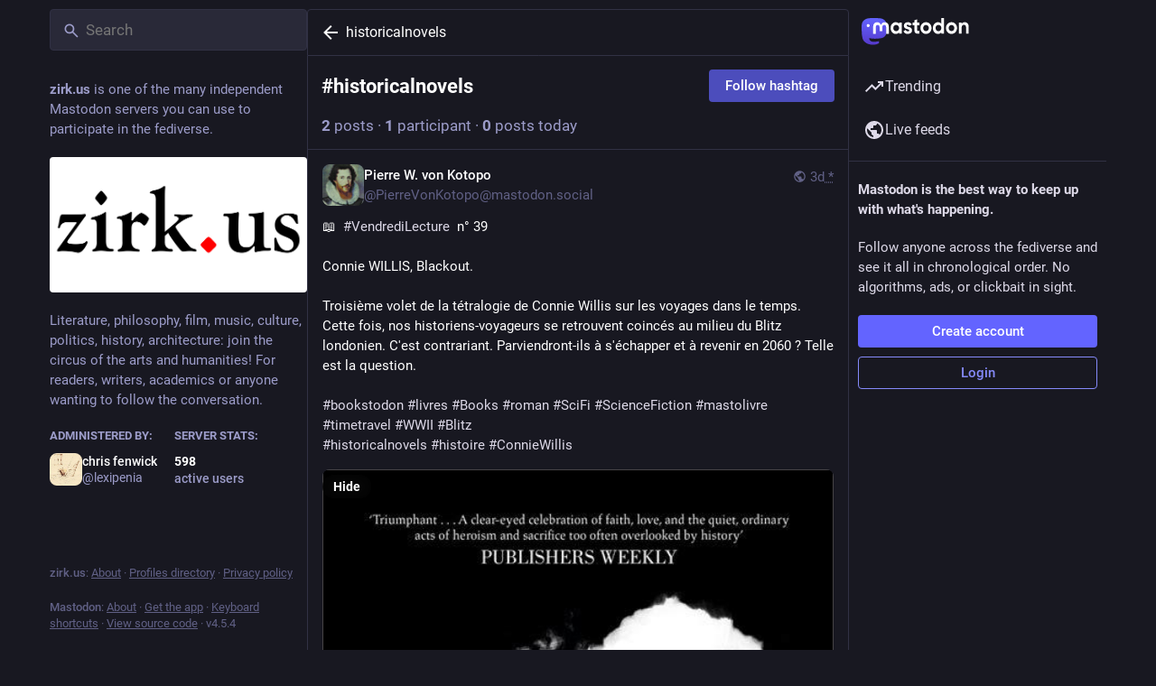

--- FILE ---
content_type: text/javascript
request_url: https://zirk.us/packs/isEqual-DhfA7KZ0.js
body_size: 249
content:
import{g as t}from"./index-TEHZzOO_.js";import{aq as q}from"./status_quoted-C5J_-RBt.js";var r,a;function o(){if(a)return r;a=1;var s=q();function u(e,i){return s(e,i)}return r=u,r}var E=o();const f=t(E);export{f as i};
//# sourceMappingURL=isEqual-DhfA7KZ0.js.map


--- FILE ---
content_type: text/javascript
request_url: https://zirk.us/packs/dropdown_selector-DeVSQRxs.js
body_size: 1159
content:
import{j as c}from"./client-By3tlFYA.js";import{r as s}from"./index-TEHZzOO_.js";import{c as K}from"./index-DkCxcZFY.js";import{S as N}from"./info-onfAZF3m.js";import{a5 as L,co as V}from"./useSelectableClick-DmQ3tBVr.js";const R=V?{passive:!0,capture:!0}:!0,z=({style:S,items:u,value:T,classNamePrefix:l="privacy-dropdown",onClose:o,onChange:f})=>{const t=s.useRef(null),v=s.useRef(null),[d,h]=s.useState(T),p=s.useCallback(e=>{const a=e.currentTarget.getAttribute("data-index");e.preventDefault(),o(),a&&f(a)},[o,f]),$=s.useCallback(e=>{var m,x,E,b,k,_,g,j,w,C,D,y,A,I;const a=e.currentTarget.getAttribute("data-index"),r=u.findIndex(i=>i.value===a);let n=null;switch(e.key){case"Escape":o();break;case" ":case"Enter":p(e);break;case"ArrowDown":n=(E=(m=t.current)==null?void 0:m.children[r+1])!=null?E:(x=t.current)==null?void 0:x.firstElementChild;break;case"ArrowUp":n=(_=(b=t.current)==null?void 0:b.children[r-1])!=null?_:(k=t.current)==null?void 0:k.lastElementChild;break;case"Tab":e.shiftKey?n=(w=(g=t.current)==null?void 0:g.children[r-1])!=null?w:(j=t.current)==null?void 0:j.lastElementChild:n=(y=(C=t.current)==null?void 0:C.children[r+1])!=null?y:(D=t.current)==null?void 0:D.firstElementChild;break;case"Home":n=(A=t.current)==null?void 0:A.firstElementChild;break;case"End":n=(I=t.current)==null?void 0:I.lastElementChild;break}if(n&&n instanceof HTMLElement){const i=n.getAttribute("data-index");n.focus(),i&&h(i),e.preventDefault(),e.stopPropagation()}},[u,o,p,h]);return s.useEffect(()=>{var a;const e=r=>{t.current&&r.target instanceof Node&&!t.current.contains(r.target)&&(o(),r.stopPropagation())};return document.addEventListener("click",e,{capture:!0}),document.addEventListener("touchend",e,R),(a=v.current)==null||a.focus({preventScroll:!0}),()=>{document.removeEventListener("click",e,{capture:!0}),document.removeEventListener("touchend",e,R)}},[o]),c.jsx("ul",{style:S,role:"listbox",ref:t,children:u.map(e=>c.jsxs("li",{role:"option",tabIndex:0,"data-index":e.value,onKeyDown:$,onClick:p,className:K("".concat(l,"__option"),{active:e.value===d}),"aria-selected":e.value===d,ref:e.value===d?v:null,children:[e.icon&&e.iconComponent&&c.jsx("div",{className:"".concat(l,"__option__icon"),children:c.jsx(L,{id:e.icon,icon:e.iconComponent})}),c.jsxs("div",{className:"".concat(l,"__option__content"),children:[c.jsx("strong",{children:e.text}),e.meta]}),e.extra&&c.jsx("div",{className:"".concat(l,"__option__additional"),title:e.extra,children:c.jsx(L,{id:"info-circle",icon:N})})]},e.value))})};export{z as D};
//# sourceMappingURL=dropdown_selector-DeVSQRxs.js.map
